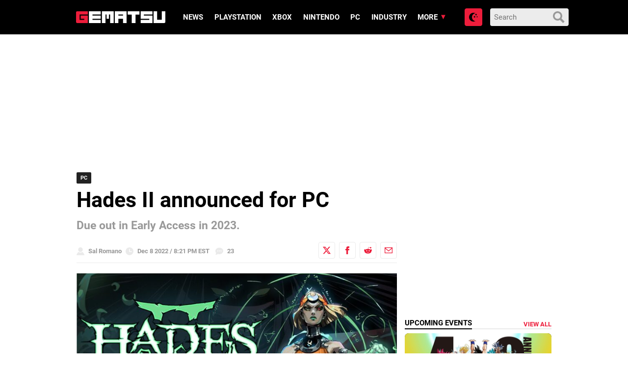

--- FILE ---
content_type: text/html; charset=utf-8
request_url: https://disqus.com/embed/comments/?base=default&f=gematsu&t_i=781242%20https%3A%2F%2Fwww.gematsu.com%2F%3Fp%3D781242&t_u=https%3A%2F%2Fwww.gematsu.com%2F2022%2F12%2Fhades-ii-announced-for-pc&t_e=Hades%20II%20announced%20for%20PC&t_d=%0A%20%20%20%20%20%20Hades%20II%20announced%20for%20PC%20%20%20%20&t_t=Hades%20II%20announced%20for%20PC&s_o=default
body_size: 4195
content:
<!DOCTYPE html>

<html lang="en" dir="ltr" class="not-supported type-">

<head>
    <title>Disqus Comments</title>

    
    <meta name="viewport" content="width=device-width, initial-scale=1, maximum-scale=1, user-scalable=no">
    <meta http-equiv="X-UA-Compatible" content="IE=edge"/>

    <style>
        .alert--warning {
            border-radius: 3px;
            padding: 10px 15px;
            margin-bottom: 10px;
            background-color: #FFE070;
            color: #A47703;
        }

        .alert--warning a,
        .alert--warning a:hover,
        .alert--warning strong {
            color: #A47703;
            font-weight: bold;
        }

        .alert--error p,
        .alert--warning p {
            margin-top: 5px;
            margin-bottom: 5px;
        }
        
        </style>
    
    <style>
        
        html, body {
            overflow-y: auto;
            height: 100%;
        }
        

        #error {
            display: none;
        }

        .clearfix:after {
            content: "";
            display: block;
            height: 0;
            clear: both;
            visibility: hidden;
        }

        
    </style>

</head>
<body>
    

    
    <div id="error" class="alert--error">
        <p>We were unable to load Disqus. If you are a moderator please see our <a href="https://docs.disqus.com/help/83/"> troubleshooting guide</a>. </p>
    </div>

    
    <script type="text/json" id="disqus-forumData">{"session":{"canModerate":false,"audienceSyncVerified":false,"canReply":true,"mustVerify":false,"recaptchaPublicKey":"6LfHFZceAAAAAIuuLSZamKv3WEAGGTgqB_E7G7f3","mustVerifyEmail":false},"forum":{"aetBannerConfirmation":null,"founder":"3995011","twitterName":"","commentsLinkOne":"1","guidelines":null,"disableDisqusBrandingOnPolls":false,"commentsLinkZero":"0","disableDisqusBranding":true,"id":"gematsu","createdAt":"2012-06-16T17:56:31.945480","category":"Games","aetBannerEnabled":false,"aetBannerTitle":null,"raw_guidelines":null,"initialCommentCount":null,"votingType":2,"daysUnapproveNewUsers":1,"installCompleted":true,"moderatorBadgeText":"Mod","commentPolicyText":null,"aetEnabled":false,"channel":null,"sort":2,"description":null,"organizationHasBadges":true,"newPolicy":true,"raw_description":null,"customFont":null,"language":"en","adsReviewStatus":1,"commentsPlaceholderTextEmpty":null,"daysAlive":0,"forumCategory":{"date_added":"2016-01-28T01:54:31","id":5,"name":"Games"},"linkColor":null,"colorScheme":"auto","pk":"1484673","commentsPlaceholderTextPopulated":null,"permissions":{},"commentPolicyLink":"https://gematsu.com/comment-policy","aetBannerDescription":null,"favicon":{"permalink":"https://disqus.com/api/forums/favicons/gematsu.jpg","cache":"https://c.disquscdn.com/uploads/forums/148/4673/favicon.png?1695845860"},"name":"Gematsu","commentsLinkMultiple":"{num}","settings":{"threadRatingsEnabled":false,"adsDRNativeEnabled":false,"behindClickEnabled":false,"disable3rdPartyTrackers":false,"adsVideoEnabled":true,"adsProductVideoEnabled":true,"adsPositionBottomEnabled":true,"ssoRequired":false,"contextualAiPollsEnabled":false,"unapproveLinks":false,"adsPositionRecommendationsEnabled":false,"adsEnabled":true,"adsProductLinksThumbnailsEnabled":false,"hasCustomAvatar":true,"organicDiscoveryEnabled":false,"adsProductDisplayEnabled":true,"adsProductLinksEnabled":false,"audienceSyncEnabled":false,"threadReactionsEnabled":false,"linkAffiliationEnabled":true,"adsPositionAiPollsEnabled":false,"disableSocialShare":false,"adsPositionTopEnabled":true,"adsProductStoriesEnabled":false,"sidebarEnabled":false,"adultContent":false,"allowAnonVotes":false,"gifPickerEnabled":true,"mustVerify":true,"badgesEnabled":false,"mustVerifyEmail":true,"allowAnonPost":false,"unapproveNewUsersEnabled":true,"mediaembedEnabled":true,"aiPollsEnabled":false,"userIdentityDisabled":false,"adsPositionPollEnabled":true,"discoveryLocked":true,"validateAllPosts":false,"adsSettingsLocked":true,"isVIP":false,"adsPositionInthreadEnabled":false},"organizationId":1112574,"typeface":"auto","url":"https://gematsu.com/","daysThreadAlive":0,"avatar":{"small":{"permalink":"https://disqus.com/api/forums/avatars/gematsu.jpg?size=32","cache":"https://c.disquscdn.com/uploads/forums/148/4673/avatar32.jpg?1695845859"},"large":{"permalink":"https://disqus.com/api/forums/avatars/gematsu.jpg?size=92","cache":"https://c.disquscdn.com/uploads/forums/148/4673/avatar92.jpg?1695845859"}},"signedUrl":"https://disq.us/?url=https%3A%2F%2Fgematsu.com%2F&key=AhvPn2b1ntAeNROdNCUnaA"}}</script>

    <div id="postCompatContainer"><div class="comment__wrapper"><div class="comment__name clearfix"><img class="comment__avatar" src="https://c.disquscdn.com/uploads/users/35544/2964/avatar92.jpg?1598650911" width="32" height="32" /><strong><a href="">AlexAMCS</a></strong> &bull; 3 years ago
        </div><div class="comment__content"><p>I'm pretty sure Κρόνος is the titan and Χρόνος is the personification of time, and that they are different entities, but people love fusing them both.</p></div></div><div class="comment__wrapper"><div class="comment__name clearfix"><img class="comment__avatar" src="https://c.disquscdn.com/uploads/users/125/2366/avatar92.jpg?1495464667" width="32" height="32" /><strong><a href="">💎Junsui no Houseki💎</a></strong> &bull; 3 years ago
        </div><div class="comment__content"><p>First game is great. If it can hit the same note as the first one. It will be another 9/10 game baby</p></div></div><div class="comment__wrapper"><div class="comment__name clearfix"><img class="comment__avatar" src="https://c.disquscdn.com/uploads/users/5469/1666/avatar92.jpg?1660107789" width="32" height="32" /><strong><a href="">Parismio</a></strong> &bull; 3 years ago
        </div><div class="comment__content"><p>Its nuts cause they always go to a new IP. I think it shows how passionate they were with Hades that may have had them decide on making a sequel.</p></div></div><div class="comment__wrapper"><div class="comment__name clearfix"><img class="comment__avatar" src="https://c.disquscdn.com/uploads/users/17979/2242/avatar92.jpg?1654229707" width="32" height="32" /><strong><a href="">Repto</a></strong> &bull; 3 years ago
        </div><div class="comment__content"><p>Looks amazing, but so did the very first game so no surprise here.  Main character seems cool as well.</p></div></div><div class="comment__wrapper"><div class="comment__name clearfix"><img class="comment__avatar" src="https://c.disquscdn.com/uploads/users/18007/7556/avatar92.jpg?1757550865" width="32" height="32" /><strong><a href="">Bakapo Hiro</a></strong> &bull; 3 years ago
        </div><div class="comment__content"><p>crispy</p></div></div><div class="comment__wrapper"><div class="comment__name clearfix"><img class="comment__avatar" src="https://c.disquscdn.com/uploads/users/37054/1383/avatar92.jpg?1643691293" width="32" height="32" /><strong><a href="">Darth</a></strong> &bull; 3 years ago
        </div><div class="comment__content"><p>I am loving the new main character already! 💙</p></div></div><div class="comment__wrapper"><div class="comment__name clearfix"><img class="comment__avatar" src="https://c.disquscdn.com/uploads/users/37054/1383/avatar92.jpg?1643691293" width="32" height="32" /><strong><a href="">Darth</a></strong> &bull; 3 years ago
        </div><div class="comment__content"><p>I am absolutely going to play this once it's finished development and has a physical PS5 release. I'm sure it will rock!</p><p>Definitely excited!</p><p>I've been tempted to pick up the first game on PS5, but I caved and bought and played a Switch copy when that first dropped. Amazing game, but I hate the idea of restarting now.</p></div></div><div class="comment__wrapper"><div class="comment__name clearfix"><img class="comment__avatar" src="https://c.disquscdn.com/uploads/users/10488/854/avatar92.jpg?1398639904" width="32" height="32" /><strong><a href="">DarkRPGMaster</a></strong> &bull; 3 years ago
        </div><div class="comment__content"><p>I wonder what her name is. I'm placing my bets on Hecate though, since she was a goddess of witchcraft sometimes referred to as the daughter of the night.</p></div></div><div class="comment__wrapper"><div class="comment__name clearfix"><img class="comment__avatar" src="https://c.disquscdn.com/uploads/users/17532/2841/avatar92.jpg?1710447451" width="32" height="32" /><strong><a href="">Ico</a></strong> &bull; 3 years ago
        </div><div class="comment__content"><p>her name is melinoe! there is some screenshots where she is talking</p></div></div><div class="comment__wrapper"><div class="comment__name clearfix"><img class="comment__avatar" src="https://c.disquscdn.com/uploads/users/10488/854/avatar92.jpg?1398639904" width="32" height="32" /><strong><a href="">DarkRPGMaster</a></strong> &bull; 3 years ago
        </div><div class="comment__content"><p>Ahh, didn't see it in the trailer. A bringer of nightmares and madness...fitting.</p></div></div><div class="comment__wrapper"><div class="comment__name clearfix"><img class="comment__avatar" src="https://c.disquscdn.com/uploads/users/12730/3246/avatar92.jpg?1586849964" width="32" height="32" /><strong><a href="">LittleFun</a></strong> &bull; 3 years ago
        </div><div class="comment__content"><p>noice</p></div></div><div class="comment__wrapper"><div class="comment__name clearfix"><img class="comment__avatar" src="https://c.disquscdn.com/uploads/users/2099/1192/avatar92.jpg?1758389777" width="32" height="32" /><strong><a href="">Onsokkun</a></strong> &bull; 3 years ago
        </div><div class="comment__content"><p>LETS FREAKING GOOOOOOOOOO</p></div></div><div class="comment__wrapper"><div class="comment__name clearfix"><img class="comment__avatar" src="https://c.disquscdn.com/uploads/users/16149/1606/avatar92.jpg?1757471797" width="32" height="32" /><strong><a href="">Anontastic</a></strong> &bull; 3 years ago
        </div><div class="comment__content"><p>Whoa, their first sequel!<br>Well, I love Hades and trust SuperGiant, so I’m 100% on board!</p></div></div><div class="comment__wrapper"><div class="comment__name clearfix"><img class="comment__avatar" src="https://c.disquscdn.com/uploads/users/24795/9092/avatar92.jpg?1698299040" width="32" height="32" /><strong><a href="">MTK</a></strong> &bull; 3 years ago
        </div><div class="comment__content"><p>Yeah, thought it was a new game. Still all for it, I might have to go back to transistor one day.</p></div></div><div class="comment__wrapper"><div class="comment__name clearfix"><img class="comment__avatar" src="https://c.disquscdn.com/uploads/users/5469/1666/avatar92.jpg?1660107789" width="32" height="32" /><strong><a href="">Parismio</a></strong> &bull; 3 years ago
        </div><div class="comment__content"><p>I hope you finish it one day. I still gotta complete Pyre. Got enchanted by other games around that time.</p></div></div><div class="comment__wrapper"><div class="comment__name clearfix"><img class="comment__avatar" src="https://c.disquscdn.com/uploads/users/24795/9092/avatar92.jpg?1698299040" width="32" height="32" /><strong><a href="">MTK</a></strong> &bull; 3 years ago
        </div><div class="comment__content"><p>Oh you miss or I miss spoke. I beat and platinum transistor and bastion. I played pyre but never finished that one and havent played Hades yet. Going back to pyre its fun from what I remember but I prefer transistor and bastion gameplay. As I was saying in previous post, I would like revisit transistor is what I should've said.</p></div></div><div class="comment__wrapper"><div class="comment__name clearfix"><img class="comment__avatar" src="https://c.disquscdn.com/uploads/users/37054/1383/avatar92.jpg?1643691293" width="32" height="32" /><strong><a href="">Darth</a></strong> &bull; 3 years ago
        </div><div class="comment__content"><p>Transistor is still my favorite of SuperGiant's excellent library.</p></div></div><div class="comment__wrapper"><div class="comment__name clearfix"><img class="comment__avatar" src="https://c.disquscdn.com/uploads/users/24795/9092/avatar92.jpg?1698299040" width="32" height="32" /><strong><a href="">MTK</a></strong> &bull; 3 years ago
        </div><div class="comment__content"><p>Yeah same, love the gameplay the music and story.</p></div></div><div class="comment__wrapper"><div class="comment__name clearfix"><img class="comment__avatar" src="https://c.disquscdn.com/uploads/users/37054/1383/avatar92.jpg?1643691293" width="32" height="32" /><strong><a href="">Darth</a></strong> &bull; 3 years ago
        </div><div class="comment__content"><p>It's virtually perfect.</p></div></div><div class="comment__wrapper"><div class="comment__name clearfix"><img class="comment__avatar" src="https://c.disquscdn.com/uploads/users/397/7515/avatar92.jpg?1492172673" width="32" height="32" /><strong><a href="">Elranzer</a></strong> &bull; 3 years ago
        </div><div class="comment__content"><p>They're gonna lose their core audience in at least two ways with this sequel.</p></div></div><div class="comment__wrapper"><div class="comment__name clearfix"><img class="comment__avatar" src="https://c.disquscdn.com/uploads/users/17979/2242/avatar92.jpg?1654229707" width="32" height="32" /><strong><a href="">Repto</a></strong> &bull; 3 years ago
        </div><div class="comment__content"><p>Nope, not a chance.  Hell from what I'm seeing most of the core audience is excited, so I'd love for you to show me otherwise.</p></div></div><div class="comment__wrapper"><div class="comment__name clearfix"><img class="comment__avatar" src="https://c.disquscdn.com/uploads/forums/148/4673/avatar92.jpg?1695845859" width="32" height="32" /><strong><a href="">Agckuu Coceg</a></strong> &bull; 3 years ago
        </div><div class="comment__content"><p>Just by having not Zag as MC (and him going hetero), I assume?</p><p>Naaaaaah, it's gonna be fine.</p></div></div><div class="comment__wrapper"><div class="comment__name clearfix"><img class="comment__avatar" src="https://c.disquscdn.com/uploads/users/10913/7845/avatar92.jpg?1626398993" width="32" height="32" /><strong><a href="">The Clownster</a></strong> &bull; 3 years ago
        </div><div class="comment__content"><p>How has Zagreus "gone hetero" in this game?</p></div></div></div>


    <div id="fixed-content"></div>

    
        <script type="text/javascript">
          var embedv2assets = window.document.createElement('script');
          embedv2assets.src = 'https://c.disquscdn.com/embedv2/latest/embedv2.js';
          embedv2assets.async = true;

          window.document.body.appendChild(embedv2assets);
        </script>
    



    
</body>
</html>


--- FILE ---
content_type: application/javascript; charset=UTF-8
request_url: https://gematsu.disqus.com/count-data.js?2=https%3A%2F%2Fwww.gematsu.com%2F2022%2F12%2Fhades-ii-announced-for-pc&2=https%3A%2F%2Fwww.gematsu.com%2F2026%2F01%2Fcrisol-theater-of-idols-launches-february-10&2=https%3A%2F%2Fwww.gematsu.com%2F2026%2F01%2Feversiege-untold-ages-delayed-to-march-26&2=https%3A%2F%2Fwww.gematsu.com%2F2026%2F01%2Fmahou-arms-launches-april-27&2=https%3A%2F%2Fwww.gematsu.com%2F2026%2F01%2Fnorse-oath-of-blood-delayed-to-february-17-for-pc-this-spring-for-ps5-and-xbox-series
body_size: 708
content:
var DISQUSWIDGETS;

if (typeof DISQUSWIDGETS != 'undefined') {
    DISQUSWIDGETS.displayCount({"text":{"and":"and","comments":{"zero":"0","multiple":"{num}","one":"1"}},"counts":[{"id":"https:\/\/www.gematsu.com\/2022\/12\/hades-ii-announced-for-pc","comments":23},{"id":"https:\/\/www.gematsu.com\/2026\/01\/eversiege-untold-ages-delayed-to-march-26","comments":0},{"id":"https:\/\/www.gematsu.com\/2026\/01\/crisol-theater-of-idols-launches-february-10","comments":5},{"id":"https:\/\/www.gematsu.com\/2026\/01\/mahou-arms-launches-april-27","comments":1},{"id":"https:\/\/www.gematsu.com\/2026\/01\/norse-oath-of-blood-delayed-to-february-17-for-pc-this-spring-for-ps5-and-xbox-series","comments":0}]});
}